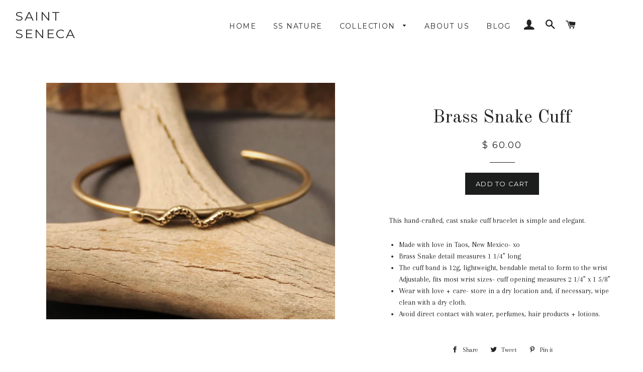

--- FILE ---
content_type: text/javascript
request_url: https://saintseneca.co/cdn/shop/t/26/assets/globo.stores.data.js?v=27315037956094872231600653313
body_size: -510
content:
storesConfig.stores=[{id:35405,shop_id:2678,name:"799 Cypress Avenue",group_id:0,tag:"",address:"799 Cypress Avenue",lag_time:"0",lag_time_unit:"minutes",zipcode:"11385",city:"Ridgewood",country:"United States",country_alter:"",state:"",state_alter:"",latitude:"",longitude:"",phone:"9179711882",fax:"",email:"",note:"",status:1,picture:"",icon:"",local_delivery:1,allow_pickup:1,allow_date_picker:1,openning_hours:{monday:{workHours:[{start_time:"08:00",end_time:"16:00"}],status:1},tuesday:{workHours:[{start_time:"08:00",end_time:"16:00"}],status:1},wednesday:{workHours:[{start_time:"08:00",end_time:"16:00"}],status:1},thursday:{workHours:[{start_time:"08:00",end_time:"16:00"}],status:1},friday:{workHours:[{start_time:"08:00",end_time:"16:00"}],status:1},saturday:{workHours:[{start_time:"08:00",end_time:"16:00"}],status:0},sunday:{workHours:[{start_time:"08:00",end_time:"16:00"}],status:0}}}];
//# sourceMappingURL=/cdn/shop/t/26/assets/globo.stores.data.js.map?v=27315037956094872231600653313
